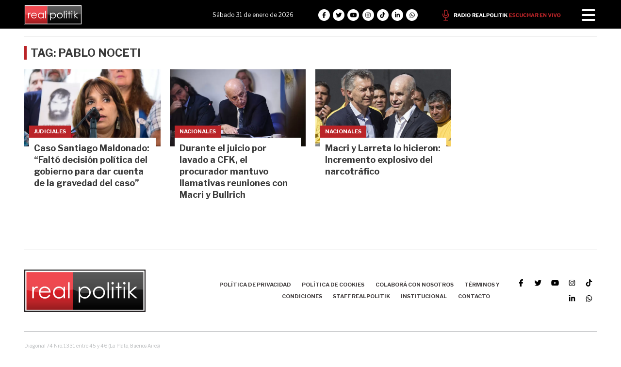

--- FILE ---
content_type: text/html; charset=utf-8
request_url: https://realpolitik.com.ar/tag/pablo-noceti
body_size: 6921
content:
<!doctype html>
<html class="no-js" lang="es">

<head>
<script async src="https://www.googletagmanager.com/gtag/js?id=G-6K53LJEW1C"></script>
<script>
  window.dataLayer = window.dataLayer || [];
  function gtag(){dataLayer.push(arguments);}
  gtag('js', new Date());
  gtag('config', 'G-6K53LJEW1C');
</script>
<base href="https://realpolitik.com.ar/">
<meta http-equiv="Content-Type" content="text/html; charset=ISO-8859-1" />
<meta name="viewport"	 content="width=device-width , initial-scale=1, user-scalable=yes, minimum-scale=0.5, maximum-scale=2.0">
<meta name="language" content="es_ES"/>
<meta name="format-detection" content="telephone=no">
<meta name="generator" content="Vork.com.ar 2.0" />
<meta name="robots"	 content="index, follow" />
<meta itemprop="description" name="description" content="Pablo Noceti" />
<meta itemprop="keywords" name="keywords"content="Pablo Noceti" />

<meta name="author" content="REALPOLITIK.com" />

<!-- Twitter Card data -->
<meta name="twitter:card" content="summary">
<meta name="twitter:site" content="@RealpolitikOK">
<meta name="twitter:image:alt" content="Tag: Pablo Noceti - REALPOLITIK - La realidad de la pol&iacute;tica argentina" />
<meta name="twitter:title" content="Tag: Pablo Noceti - REALPOLITIK - La realidad de la política argentina">
<meta name="twitter:description" content="Pablo Noceti">
<meta name="twitter:creator" content="@RealpolitikOK">
<meta name="twitter:image" content="https://realpolitik.com.ar/./uploads/cliente/marca/20250820111238_20180801093720-realpolitik-logo.png">

<script async id="ebx" src="//applets.ebxcdn.com/ebx.js"></script>

<!-- Open Graph data -->
<meta property="og:title" content="Tag: Pablo Noceti - REALPOLITIK - La realidad de la política argentina" />
<meta property="og:type" content="website" />
<meta property="og:url" content="https://realpolitik.com.ar/tag/pablo-noceti" />
<meta property="og:image" content="https://realpolitik.com.ar/./uploads/cliente/marca/20250820111238_20180801093720-realpolitik-logo.png" />
<meta property="og:description" content="Pablo Noceti" />
<meta property="og:site_name" content="REALPOLITIK - La realidad de la política argentina" />
<meta property="og:locale" content="es_LA" />

<meta name="news_keywords" content="Pablo Noceti" />

<meta name="facebook-domain-verification" content="tubkbjz2hut3qszelu00byu0znqtob" />

<meta property="article:tag" content="Pablo Noceti">


  <link rel="canonical" href="https://realpolitik.com.ar/tag/pablo-noceti">

<link rel="stylesheet" href="/js/owlcarousel/assets/owl.carousel.min_1765828823.min.css"> 
<link rel="stylesheet" href="/js/owlcarousel/assets/owl.theme.default.min_1765828824.min.css"> 

<link rel="shortcut icon" href="./uploads/cliente/favicon/20250820111234_apple-icon-180x180.png" type="image/png">
<link rel="apple-touch-icon-precomposed" href="./uploads/cliente/touch-icons/apple-touch-icon-precomposed/20250820111234_apple-icon-180x180.png">
<link rel="apple-touch-icon-precomposed" sizes="72x72" href="./uploads/cliente/touch-icons/apple-touch-icon-72x72-precomposed/20250820111234_apple-icon-180x180.png">
<link rel="apple-touch-icon-precomposed" sizes="76x76" href="./uploads/cliente/touch-icons/apple-touch-icon-76x76-precomposed/20250820111234_apple-icon-180x180.png">
<link rel="apple-touch-icon-precomposed" sizes="114x114" href="./uploads/cliente/touch-icons/apple-touch-icon-114x114-precomposed/20250820111234_apple-icon-180x180.png">
<link rel="apple-touch-icon-precomposed" sizes="120x120" href="./uploads/cliente/touch-icons/apple-touch-icon-120x120-precomposed/20250820111234_apple-icon-180x180.png">
<link rel="apple-touch-icon-precomposed" sizes="152x152" href="./uploads/cliente/touch-icons/apple-touch-icon-152x152-precomposed/20250820111234_apple-icon-180x180.png">
<link rel="apple-touch-icon-precomposed" sizes="144x144" href="./uploads/cliente/touch-icons/apple-touch-icon-144x144-precomposed/20250820111234_apple-icon-180x180.png">
<link rel="apple-touch-icon" href="./uploads/cliente/touch-icons/touch-icon-192x192/20250820111234_apple-icon-180x180.png">
<link rel="stylesheet" href="./style/src/style.css?id=3777"> 
<link href="https://fonts.googleapis.com/css?family=Libre+Franklin:regular,700" rel="stylesheet">
<link href="https://fonts.googleapis.com/css?family=Libre+Franklin:regular,700" rel="stylesheet">

 <style>
 .ftitulo{ font-family: Libre Franklin, sans-serif; }
 .ftitulo.bold, .ftitulo .bold{ font-weight: 700; }
 .fparrafo{ font-family: Libre Franklin, sans-serif; }
 </style>

<script src="https://code.jquery.com/jquery-3.3.1.js"  integrity="sha256-2Kok7MbOyxpgUVvAk/HJ2jigOSYS2auK4Pfzbm7uH60="  crossorigin="anonymous"></script>
<title>Tag: Pablo Noceti - REALPOLITIK - La realidad de la política argentina</title>

  <meta http-equiv="refresh" content="1800 ">

<link rel="stylesheet" href="/style/dist/selection-sharer_1765828765.min.css"> 


	<script async src="https://securepubads.g.doubleclick.net/tag/js/gpt.js"></script>

</head>
<!--                            
                               ====                         
                            =========                       
                        ====        ===                     
                     ====    +++++   ====                   
                   ===    ++++++++++   ===                  
                   ===   ++++++++++++    ===                
                    ===    +++++++++    ======              
                     ===    +++++     ==========            
                      ====        =====       ====    
                        ===    =====     +++    ====  
                        =========     ++++++++    ==== 
                        =======     ++++++++++++    ===
                      =========    +++++++++++++++    ===
                   =====     ====    +++++++++++++    ====
               ======         ====    ++++++++++      ====
            ======     ++++     ===    ++++++      ======
          =====      ++++++++    ====           ======
         ====     ++++++++++++    ====        ======
        ====     ++++++++++++++     ====   ======
        =====    +++++++++++++++    ===========
         ====    +++++++++++++     ========
          ====    ++++++++++       =====
           ====     ++++++       ======
            ====     +++       ======
             ====           ======
              ====        ======
               =====   =======
                ===========
                 ========            
                                                                        
 
 =============================================================================
 diseño y programación
 https://vorknews.com.ar
 info@vorknews.com.ar
 
 -->
<body class="bgbody tag">
	<section class="ftitulo">
		<header class="posf top left right z999 pt-md-0 bgblack" id="header_vorknews" style="overflow: auto; max-height: 100vh; display: block;">
			<div class="boxed auto pr10 pt8 pb8 pt-md-10 bgblack">
				<div class="row" style="justify-content: space-between;">

					<div class="modulo_header-1 col">
						<div class="w100p vertical-center horizontal-center">
							<a href="./" class="logo tal mr20">
								<img src="./uploads/cliente/marca/20250820111238_20180801093720-realpolitik-logo.svg" width="119" class="maw100pc" alt="REALPOLITIK - La realidad de la política argentina">
							</a>
						</div>
					</div>

					<div class="modulo_header-2 col dn db-md">
						<div class="w100p h100p vertical-center horizontal-center">
							<div class="ftitulo h100p w100p vertical-center horizontal-center tac fz12 lh18 cwhite " style="justify-content: flex-end;">
								<div class="">
								<span class="capitalize">Sábado 31 de enero de 2026
</span> 								</div>
							</div>
						</div>
					</div>

					<div class="modulo_header-3 col dn db-md">
						<div class="w100p h100p vertical-center horizontal-center">
							<div class="w100p h100p vertical-center">
								<style>
  .links_redes_sociales .fa-stack-2x {
    font-size: 1em;
    }
</style>

<div class="links_redes_sociales auto">
			<a class="dib" href="https://www.facebook.com/realpolitikok/" target="_blank">
		<span class="fa-stack fa-md mr dib">
		  <i class="fas cwhite  fa-circle fa-stack-2x"></i>
		  <i class="fab cblack fa-facebook-f fa-stack-1x fz15"></i>
		</span>
	</a>
	
		<a class="dib" href="https://x.com/RealpolitikOK" target="_blank">
		<span class="fa-stack fa-md mr dib">
		  <i class="fas cwhite fa-circle fa-stack-2x"></i>
		  <i class="fab cblack fa-twitter fa-stack-1x fz15"></i>
		</span>
	</a>
	
		<a class="dib" href="https://www.youtube.com/RealpolitikOK" target="_blank">
		<span class="fa-stack fa-md mr dib">
		  <i class="fas cwhite fa-circle fa-stack-2x"></i>
		  <i class="fab cblack fa-youtube fa-stack-1x fz15"></i>
		</span>
	</a>
	
		<a class="dib" href="https://www.instagram.com/realpolitikok/" target="_blank">
		<span class="fa-stack fa-md mr dib">
		  <i class="fas cwhite fa-circle fa-stack-2x"></i>
		  <i class="fab cblack fa-instagram fa-stack-1x fz15"></i>
		</span>
	</a>
	
		<a class="dib" href="https://www.tiktok.com/@realpolitikok?lang=es" target="_blank">
		<span class="fa-stack fa-md mr dib">
		  <i class="fas cwhite fa-circle fa-stack-2x"></i>
		  <i class="fab cblack fa-tiktok fa-stack-1x fz15"></i>
		</span>
	</a>

	<a class="dib" href="https://www.linkedin.com/company/realpolitikok/posts/?feedView=all" target="_blank">
		<span class="fa-stack fa-md mr dib">
		  <i class="fas cwhite fa-circle fa-stack-2x"></i>
		  <i class="fab cblack fa-linkedin-in fa-stack-1x fz15"></i>
		</span>
	</a>

	<a class="dib" href="https://wa.me/542215710138?text=Hola%20Realpolitik!" target="_blank">
		<span class="fa-stack fa-md mr dib">
		  <i class="fas cwhite fa-circle fa-stack-2x"></i>
		  <i class="fab cblack fa-whatsapp fa-stack-1x fz15"></i>
		</span>
	</a>
</div>
							</div>
						</div>
					</div>


					<div class="modulo_header-5 col dn db-md">
						<div class="w100p h100p vertical-center horizontal-center">
							<div class="w100p h100p vertical-center tar">
								<a href="https://realpolitik.fm/" class="link_radio" target="_blank"><img src="./images/link_radio.svg" alt=""></a>
							</div>
						</div>

					</div>

					<div class="menu-button col mr10 mt5" style="max-width: 40px;">
						<a href="javascript:;" class="dib muestra_menu ">
							<i class="fa fa-bars fa-2x cwhite"></i>
						</a>
					</div>

				</div>
			</div>
			<div class="w100p z999 bgwhite" id="menu_header_fixed">
	<div class="boxed auto w100p">
		<div class="menu-fixed mb bdtextlight bdt" >
			<nav id="menu_header_vorknews" class="fparrafo fwb fz11 lh24 w100p lsn tal tac-md" >
	<ul class="lsn">
		<li class="bdtextlight bdb pt8 pb8">
			<div id="search" class="dib" style="max-width: 410px;width: 100%;">
	<form action="./resultados/" class="posr"  method="get" novalidate="novalidate" class="form-buscador">
		<input type="text" placeholder="Buscar" class="fz11 ftitulo bgwhite p10" name="q" required="required" style="color: rgb(153, 153, 153);"><a href="javascript:;" class="posa top right mr8 mt8 ctextlight" id="boton-buscador"><i class="fa fa-search"></i></a>
	</form>
</div>

<script src="/js/vorkform/vorkform_1765828775.min.js"></script> 

<script>
$(function() {
	var form = $('.form-buscador');

	form.each(function(index) {
		$(this).vorkForm({
			sendMethod:   "submit",             			submitButton: "#boton-buscador", 			onErrors: function(m) {
			}
		});
	});
});
</script>
		</li>
		<li class="bdtextlight bdb pt3 pb3">
			<a class="tdn btn-principal db  " href="./">Inicio</a>
		</li>
				<li class="bdtextlight bdb pt3 pb3 ">
			<a class="tdn btn-principal db " href="./seccion/municipales/">Municipales</a>
					</li>
				<li class="bdtextlight bdb pt3 pb3 ">
			<a class="tdn btn-principal db " href="./seccion/provincia/">Provincia</a>
					</li>
				<li class="bdtextlight bdb pt3 pb3 ">
			<a class="tdn btn-principal db " href="./seccion/caba/">CABA</a>
					</li>
				<li class="bdtextlight bdb pt3 pb3 ">
			<a class="tdn btn-principal db " href="./seccion/interior/">Interior</a>
					</li>
				<li class="bdtextlight bdb pt3 pb3 ">
			<a class="tdn btn-principal db " href="./seccion/nacionales/">Nacionales</a>
					</li>
				<li class="bdtextlight bdb pt3 pb3 ">
			<a class="tdn btn-principal db " href="./seccion/legislativas/">Legislativas</a>
					</li>
				<li class="bdtextlight bdb pt3 pb3 ">
			<a class="tdn btn-principal db " href="./seccion/judiciales/">Judiciales</a>
					</li>
				<li class="bdtextlight bdb pt3 pb3 ">
			<a class="tdn btn-principal db " href="./seccion/gremiales/">Gremiales</a>
					</li>
				<li class="bdtextlight bdb pt3 pb3 ">
			<a class="tdn btn-principal db " href="./seccion/campo/">Campo</a>
					</li>
				<li class="bdtextlight bdb pt3 pb3 ">
			<a class="tdn btn-principal db " href="./seccion/universitarias/">Universitarias</a>
					</li>
				<li class="bdtextlight bdb pt3 pb3 ">
			<a class="tdn btn-principal db " href="./seccion/internacionales/">Internacionales</a>
					</li>
				<li class="bdtextlight bdb pt3 pb3 ">
			<a class="tdn btn-principal db " href="./seccion/opinion/">Opinión</a>
					</li>
				<li class="bdtextlight bdb pt3 pb3 ">
			<a class="tdn btn-principal db " href="./seccion/tecnologia/">Tecnología</a>
					</li>
				<li class="bdtextlight bdb pt3 pb3 ">
			<a class="tdn btn-principal db " href="./seccion/deportes/">Deportes</a>
					</li>
				<li class="bdtextlight bdb pt3 pb3 ">
			<a class="tdn btn-principal db " href="./seccion/cultura/">Cultura</a>
					</li>
				<li class="bdtextlight bdb pt3 pb3 ">
			<a class="tdn btn-principal db " href="./seccion/pastillas-de-colores/">Pastillas de Colores</a>
					</li>
		

</nav>		</div>
		<div class="tac mb40">
			<style>
  .links_redes_sociales .fa-stack-2x {
    font-size: 1em;
    }
</style>

<div class="links_redes_sociales auto">
			<a class="dib" href="https://www.facebook.com/realpolitikok/" target="_blank">
		<span class="fa-stack fa-md mr dib">
		  <i class="fas cwhite  fa-circle fa-stack-2x"></i>
		  <i class="fab cblack fa-facebook-f fa-stack-1x fz15"></i>
		</span>
	</a>
	
		<a class="dib" href="https://x.com/RealpolitikOK" target="_blank">
		<span class="fa-stack fa-md mr dib">
		  <i class="fas cwhite fa-circle fa-stack-2x"></i>
		  <i class="fab cblack fa-twitter fa-stack-1x fz15"></i>
		</span>
	</a>
	
		<a class="dib" href="https://www.youtube.com/RealpolitikOK" target="_blank">
		<span class="fa-stack fa-md mr dib">
		  <i class="fas cwhite fa-circle fa-stack-2x"></i>
		  <i class="fab cblack fa-youtube fa-stack-1x fz15"></i>
		</span>
	</a>
	
		<a class="dib" href="https://www.instagram.com/realpolitikok/" target="_blank">
		<span class="fa-stack fa-md mr dib">
		  <i class="fas cwhite fa-circle fa-stack-2x"></i>
		  <i class="fab cblack fa-instagram fa-stack-1x fz15"></i>
		</span>
	</a>
	
		<a class="dib" href="https://www.tiktok.com/@realpolitikok?lang=es" target="_blank">
		<span class="fa-stack fa-md mr dib">
		  <i class="fas cwhite fa-circle fa-stack-2x"></i>
		  <i class="fab cblack fa-tiktok fa-stack-1x fz15"></i>
		</span>
	</a>

	<a class="dib" href="https://www.linkedin.com/company/realpolitikok/posts/?feedView=all" target="_blank">
		<span class="fa-stack fa-md mr dib">
		  <i class="fas cwhite fa-circle fa-stack-2x"></i>
		  <i class="fab cblack fa-linkedin-in fa-stack-1x fz15"></i>
		</span>
	</a>

	<a class="dib" href="https://wa.me/542215710138?text=Hola%20Realpolitik!" target="_blank">
		<span class="fa-stack fa-md mr dib">
		  <i class="fas cwhite fa-circle fa-stack-2x"></i>
		  <i class="fab cblack fa-whatsapp fa-stack-1x fz15"></i>
		</span>
	</a>
</div>
		</div>
		<div class="tac">
			<a href="https://www.vorknews.com.ar/" target="_blank" class="vork mt-md-15" ><img src="./images/vork_logo.svg" width="100" class="vam" alt="Vorknews Sistema para diarios online" /></a>
		</div>
	</div>
</div>
		</header>

<div class="bgcaja boxed auto" id="contenido">
	<hr class="bdt bdtextlight">
  
 <div id="modulo_banners_top" class="  mt15 mt-md">
	 
				</div>
	<section class="mt pb">
    <h2 class="ftitulo fwb fz22 lh28 ctitle ttu mb20 bdprincipal bdl5 pl8">Tag: Pablo Noceti</h2>
		<div class="row">
			<div id="columna-seccion-1" class="col-12 col-md-9">
				          <div class="row">
                          <div class="col-12 col-md-4 mb d-flex">
                <article class="noticia-5 <br />
<b>Warning</b>:  Undefined variable $has_audio in <b>/home/u315433918/domains/realpolitik.com.ar/public_html/includes/layout/noticia-05.php</b> on line <b>1</b><br />
<br />
<b>Warning</b>:  Undefined variable $has_video in <b>/home/u315433918/domains/realpolitik.com.ar/public_html/includes/layout/noticia-05.php</b> on line <b>1</b><br />
has_image  w100p">
	<a href="./nota/49384/caso-santiago-maldonado-falto-decision-politica-del-gobierno-para-dar-cuenta-de-la-gravedad-del-caso/" class="db">
		<figure class="posr">
			<div class="ovh">
				<img src='./images/imagen-real-previa.svg' data-src="./uploads/noticias/1/2022/08/20220808084213_fzlnpd0xoacgb7z.webp" alt="Caso Santiago Maldonado: “Faltó decisión política del gobierno para dar cuenta de la gravedad del caso”" class="lazy">
			</div>
		</figure>
		<div class="encajado">
			<div class="fz11 lh25 pl10 pr10 ttu bgprincipal cwhite dib seccion ftitulo bold">Judiciales</div>
			<div class="texto">
				<h2 class="ftitulo bold ctitle bold fz18 lh24 p10 bgwhite">Caso Santiago Maldonado: “Faltó decisión política del gobierno para dar cuenta de la gravedad del caso”</h2>
			</div>
		</div>
	</a>
</article>
              </div>
                          <div class="col-12 col-md-4 mb d-flex">
                <article class="noticia-5 <br />
<b>Warning</b>:  Undefined variable $has_audio in <b>/home/u315433918/domains/realpolitik.com.ar/public_html/includes/layout/noticia-05.php</b> on line <b>1</b><br />
<br />
<b>Warning</b>:  Undefined variable $has_video in <b>/home/u315433918/domains/realpolitik.com.ar/public_html/includes/layout/noticia-05.php</b> on line <b>1</b><br />
has_image  w100p">
	<a href="./nota/43106/durante-el-juicio-por-lavado-a-cfk-el-procurador-mantuvo-llamativas-reuniones-con-macri-y-bullrich/" class="db">
		<figure class="posr">
			<div class="ovh">
				<img src='./images/imagen-real-previa.svg' data-src="./uploads/noticias/1/2021/03/20210311175230_5cf71c914ed0b-940-529.webp" alt="Durante el juicio por lavado a CFK, el procurador mantuvo llamativas reuniones con Macri y Bullrich" class="lazy">
			</div>
		</figure>
		<div class="encajado">
			<div class="fz11 lh25 pl10 pr10 ttu bgprincipal cwhite dib seccion ftitulo bold">Nacionales</div>
			<div class="texto">
				<h2 class="ftitulo bold ctitle bold fz18 lh24 p10 bgwhite">Durante el juicio por lavado a CFK, el procurador mantuvo llamativas reuniones con Macri y Bullrich</h2>
			</div>
		</div>
	</a>
</article>
              </div>
                          <div class="col-12 col-md-4 mb d-flex">
                <article class="noticia-5 <br />
<b>Warning</b>:  Undefined variable $has_audio in <b>/home/u315433918/domains/realpolitik.com.ar/public_html/includes/layout/noticia-05.php</b> on line <b>1</b><br />
<br />
<b>Warning</b>:  Undefined variable $has_video in <b>/home/u315433918/domains/realpolitik.com.ar/public_html/includes/layout/noticia-05.php</b> on line <b>1</b><br />
has_image  w100p">
	<a href="./nota/37294/macri-y-larreta-lo-hicieron--incremento-explosivo-del-narcotrafico/" class="db">
		<figure class="posr">
			<div class="ovh">
				<img src='./images/imagen-real-previa.svg' data-src="./uploads/noticias/1//20190610195129_0036046920.jpg" alt="Macri y Larreta lo hicieron: Incremento explosivo del narcotráfico" class="lazy">
			</div>
		</figure>
		<div class="encajado">
			<div class="fz11 lh25 pl10 pr10 ttu bgprincipal cwhite dib seccion ftitulo bold">Nacionales</div>
			<div class="texto">
				<h2 class="ftitulo bold ctitle bold fz18 lh24 p10 bgwhite">Macri y Larreta lo hicieron: Incremento explosivo del narcotráfico</h2>
			</div>
		</div>
	</a>
</article>
              </div>
                              </div>
			</div>
      <div id="columna-seccion-2" class="col-12 col-md-3">
        
 <div id="modulo_banners_banner_columna_2_1" class="  ">
	 
				</div>
        
 <div id="modulo_banners_banner_columna_2_2" class="  ">
	 
				</div>
        
 <div id="modulo_banners_banner_columna_2_3" class="  ">
	 
				</div>
      </div>
    </div>
	</section>
</div>

<footer class="pt20 pb20">
	<div class="auto boxed">
		<div class="bdtextlight bdtb pt40 pb40 mt20 mb20">
			<div class="row vertical-center">
				<div class="col-12 col-md-3">
					<div class="vertical-center">
						<div class="w100p tac pb20 pb-md-0 tal-md">
							<a href="./" class="dib w100p" id="logo"><img src="./uploads/cliente/marca/20250820111238_20180801093720-realpolitik-logo.svg" width="100%" alt="REALPOLITIK - La realidad de la política argentina" ></a>
						</div>
					</div>
				</div>
				<div class="col-12 col-md-7 tac tar-md pb20 pb-md-0">
					<nav class="fz10 ttu">
		<a class="ftitulo bold fz11 tdn ctext csecundario-hover h_tdu mr3p  " href="./politica-de-privacidad/">Política de Privacidad</a>
		<a class="ftitulo bold fz11 tdn ctext csecundario-hover h_tdu mr3p  " href="./politica-de-cookies/">Política de Cookies</a>
		<a class="ftitulo bold fz11 tdn ctext csecundario-hover h_tdu mr3p  " href="./colabora-con-nosotros/">Colaborá con nosotros</a>
		<a class="ftitulo bold fz11 tdn ctext csecundario-hover h_tdu mr3p  " href="./terminos-y-condiciones/">Términos y Condiciones</a>
		<a class="ftitulo bold fz11 tdn ctext csecundario-hover h_tdu mr3p  " href="./staff-realpolitik/">Staff Realpolitik</a>
		<a class="ftitulo bold fz11 tdn ctext csecundario-hover h_tdu mr3p  " href="./institucional/">Institucional</a>
		<a class="ftitulo bold fz11 tdn ctext csecundario-hover h_tdu mr3p  " href="./contacto/">Contacto</a>
	</nav>
				</div>
				<div class="col-12 col-md-2 tac tar-md social-container">
					<style>
  .links_redes_sociales .fa-stack-2x {
    font-size: 1em;
    }
</style>

<div class="links_redes_sociales auto">
			<a class="dib" href="https://www.facebook.com/realpolitikok/" target="_blank">
		<span class="fa-stack fa-md mr dib">
		  <i class="fas cwhite  fa-circle fa-stack-2x"></i>
		  <i class="fab cblack fa-facebook-f fa-stack-1x fz15"></i>
		</span>
	</a>
	
		<a class="dib" href="https://x.com/RealpolitikOK" target="_blank">
		<span class="fa-stack fa-md mr dib">
		  <i class="fas cwhite fa-circle fa-stack-2x"></i>
		  <i class="fab cblack fa-twitter fa-stack-1x fz15"></i>
		</span>
	</a>
	
		<a class="dib" href="https://www.youtube.com/RealpolitikOK" target="_blank">
		<span class="fa-stack fa-md mr dib">
		  <i class="fas cwhite fa-circle fa-stack-2x"></i>
		  <i class="fab cblack fa-youtube fa-stack-1x fz15"></i>
		</span>
	</a>
	
		<a class="dib" href="https://www.instagram.com/realpolitikok/" target="_blank">
		<span class="fa-stack fa-md mr dib">
		  <i class="fas cwhite fa-circle fa-stack-2x"></i>
		  <i class="fab cblack fa-instagram fa-stack-1x fz15"></i>
		</span>
	</a>
	
		<a class="dib" href="https://www.tiktok.com/@realpolitikok?lang=es" target="_blank">
		<span class="fa-stack fa-md mr dib">
		  <i class="fas cwhite fa-circle fa-stack-2x"></i>
		  <i class="fab cblack fa-tiktok fa-stack-1x fz15"></i>
		</span>
	</a>

	<a class="dib" href="https://www.linkedin.com/company/realpolitikok/posts/?feedView=all" target="_blank">
		<span class="fa-stack fa-md mr dib">
		  <i class="fas cwhite fa-circle fa-stack-2x"></i>
		  <i class="fab cblack fa-linkedin-in fa-stack-1x fz15"></i>
		</span>
	</a>

	<a class="dib" href="https://wa.me/542215710138?text=Hola%20Realpolitik!" target="_blank">
		<span class="fa-stack fa-md mr dib">
		  <i class="fas cwhite fa-circle fa-stack-2x"></i>
		  <i class="fab cblack fa-whatsapp fa-stack-1x fz15"></i>
		</span>
	</a>
</div>
				</div>
			</div>
		</div>

		<div class="row vertical-center">
			<div class="col-12 col-md-10 mb30">
				<div class="fz10 lh18 ctextlight db dib-md vam tac tal-md">
					<p>Diagonal 74 Nro. 1331 entre 45 y 46 (La Plata, Buenos Aires)<br />
Teléfono: (0221) 571-0138 - contacto@realpolitik.com.ar<br />
REALPOLITIK SRL. Director: Mg. Santiago Sautel<br />
Fundada el 20 de diciembre de 2006</p>				</div>
			</div>
			<div class="col-12 col-md-2 tac tar-md vam">
				<a href="https://www.vorknews.com.ar/" target="_blank" class="vork mt-md-15" ><img src="./images/vork_logo.svg" width="100" class="vam" alt="Vorknews Sistema para diarios online" /></a>
			</div>
		</div>
	</div>

</footer>

<div class="player-container">
	<style>
	.player-container {
		z-index: 99999999;
		width: 100%;
		position: fixed;
		bottom: -5px;
		background: #000;
		padding: 10px;
		color: #fff;
		display:none;
	}
	.album-cover-wpr2{
		display: none;
	}
	.myCast .player-ctr{
		height: 42px;
	}
	.myCast .controls-wpr{
		bottom: auto;
		top: 0;
	}
	.myCast .player-wpr, .player-wpr{
		max-width: 100%!important;
		width: 100%!important;
	}
	.album-cover-wpr{
		display: none;
	}
	.track-info{
		display: none;
	}
	.controls-wpr{
		margin-left: 10px!important;
	}
	.myCast .more {
		display: none;
	}
	.myCast .blur{
		display: none!important;
	}
	.myCast .bg-black{

	}
	.myCast .player-wpr{
		height: 38px!important;
		overflow: visible!important;
	}

	.myCast .ppBtn{
		bottom: 1px!important;
	}
	.myCast .controls-wpr{
		display: none;
	}
	.myCast .bg-black{
		background: none!important;
	}

	@media (max-width : 500px){
		.texto-vivo {
			display: none;
		}
		.player-container , body.is_mobile .player-container {
			display: block;
		}
	}
	@media (max-width : 380px){
		.player-container , body.is_mobile .player-container {
			display: none !important;
		}
	}


	</style>
	<link rel="stylesheet" href="https://www.solumedia.com.ar/radios/realpolitik/css/myCast.min.css">
	<p class="ffalt fll ml15p pt7 cwhite fz15 lh18">¡Escuchá Radio Realpolitik FM en vivo!</p>
	<a href="javascript:;" class="boton_activa_radio flr" style="background: #F44336; margin-bottom:4px; border-radius: 50%; border-radius: 50%; padding: 5px 6px 5px;">
		<img src="https://www.solumedia.com.ar/radios/realpolitik/img/playw.svg" alt="" class="">
	</a>
	<div class="myCast" id="stream3"></div>
	<div class="code"></div>

	<script>
	$(function(){
		$('.boton_activa_radio').click( function(){
			$('.boton_activa_radio').hide();
			activa_radio()
		});
	});
	function activa_radio(){
		$.getScript( "https://www.solumedia.com.ar/radios/realpolitik/js/myCast.js", function( data, textStatus, jqxhr ) {
			$("#stream3").myCast({
				URL: "http://01.solumedia.com.ar:8638",
				version: "2",
				bg: "black",
				accent: "red",
				blur: true,
				autoplay:true,
				volume:1,
				horizontal_layout: true
			});
		});
	}
</script>
</div>


<!-- <a href="https://wa.me/542215710138?text=Hola%20Realpolitik!" target="_blank" class="boton-whatsapp">
	<img src="./images/whatsapp-icon.png" alt="" width="48">
</a> -->

</section>
	<link rel="stylesheet" href="/js/fancybox/dist/fancybox_1765828811.min.css"> 
<script src="/js/fancybox/dist/fancybox_1765828811.min.js"></script> 
<!--.container -->
<script src="/js/menu_vorknews_1765891938.min.js"></script> 
<script src="/js/functions_1765828755.min.js"></script> 
<script src="/js/carousels_1765828754.min.js"></script> 
<div id="fb-root"></div>
<script>(function(d, s, id) {
  var js, fjs = d.getElementsByTagName(s)[0];
  if (d.getElementById(id)) return;
  js = d.createElement(s); js.id = id;
  js.src = "//connect.facebook.net/es_ES/sdk.js#xfbml=1&version=v2.7&appId=131595083601066";
  fjs.parentNode.insertBefore(js, fjs);
}(document, 'script', 'facebook-jssdk'));</script>
<script type="text/javascript" src="./js/owlcarousel/owl.carousel.js"></script>


  <script src="/js/selection-sharer/selection-sharer_1765828774.min.js"></script> 
  <script src="/js/equalheight/equalheight_1765828770.min.js"></script> 
  <script>
    $('.wysiwyg p').selectionSharer();
  </script>


  <script type='text/javascript' src='https://platform-api.sharethis.com/js/sharethis.js#property=64257468e7da9e001ae5c424&product=sop' async='async'></script>

<script src="./js/fontawesome/js/all.min.js" crossorigin="anonymous"></script>

<!-- Facebook Pixel Code -->
<script>!function(f,b,e,v,n,t,s){if(f.fbq)return;n=f.fbq=function(){n.callMethod?n.callMethod.apply(n,arguments):n.queue.push(arguments)};if(!f._fbq)f._fbq=n;n.push=n;n.loaded=!0;n.version='2.0';n.queue=[];t=b.createElement(e);t.async=!0;t.src=v;s=b.getElementsByTagName(e)[0];s.parentNode.insertBefore(t,s)}(window,document,'script','https://connect.facebook.net/en_US/fbevents.js'); fbq('init', '2478307282216864');fbq('track', 'PageView');</script><noscript> <img height="1" width="1"src="https://www.facebook.com/tr?id=2478307282216864&ev=PageView&noscript=1"/></noscript>
<!-- End Facebook Pixel Code -->

<script src="https://cdn.jsdelivr.net/npm/vanilla-lazyload@10.19.0/dist/lazyload.min.js"></script>
<script>
	$(function(){
		var myLazyLoad = new LazyLoad({
		    elements_selector: ".lazy"
		});
	});
</script>
<link rel="manifest" href="js/OneSignal-Web-SDK-HTTPS-Integration-Files/manifest.json">
<script>
    $.getScript( "https://cdn.onesignal.com/sdks/OneSignalSDK.js", function( data, textStatus, jqxhr ) {
			window.OneSignal = window.OneSignal || [];
			OneSignal.push(function() {
				OneSignal.init({
				appId: "1cae3887-a7ef-4a96-8cb0-2d926d3d9fe9",
				});
			});
        });
        
</script>


<div id="video_en_vivo"></div>
<script>
	$(function(){
		$("#video_en_vivo").load( "./includes/plugins/video_en_vivo.php" );
	});
</script>

<script>(function(){function c(){var b=a.contentDocument||a.contentWindow.document;if(b){var d=b.createElement('script');d.innerHTML="window.__CF$cv$params={r:'9c6c53087b36bdc9',t:'MTc2OTg5NTE3NA=='};var a=document.createElement('script');a.src='/cdn-cgi/challenge-platform/scripts/jsd/main.js';document.getElementsByTagName('head')[0].appendChild(a);";b.getElementsByTagName('head')[0].appendChild(d)}}if(document.body){var a=document.createElement('iframe');a.height=1;a.width=1;a.style.position='absolute';a.style.top=0;a.style.left=0;a.style.border='none';a.style.visibility='hidden';document.body.appendChild(a);if('loading'!==document.readyState)c();else if(window.addEventListener)document.addEventListener('DOMContentLoaded',c);else{var e=document.onreadystatechange||function(){};document.onreadystatechange=function(b){e(b);'loading'!==document.readyState&&(document.onreadystatechange=e,c())}}}})();</script><script defer src="https://static.cloudflareinsights.com/beacon.min.js/vcd15cbe7772f49c399c6a5babf22c1241717689176015" integrity="sha512-ZpsOmlRQV6y907TI0dKBHq9Md29nnaEIPlkf84rnaERnq6zvWvPUqr2ft8M1aS28oN72PdrCzSjY4U6VaAw1EQ==" data-cf-beacon='{"version":"2024.11.0","token":"2b14c9adc7ac46549acb869f8707e9ba","r":1,"server_timing":{"name":{"cfCacheStatus":true,"cfEdge":true,"cfExtPri":true,"cfL4":true,"cfOrigin":true,"cfSpeedBrain":true},"location_startswith":null}}' crossorigin="anonymous"></script>
</body>
</html>


--- FILE ---
content_type: image/svg+xml
request_url: https://realpolitik.com.ar/images/imagen-real-previa.svg
body_size: 2076
content:
<?xml version="1.0" encoding="utf-8"?>
<!-- Generator: Adobe Illustrator 16.0.0, SVG Export Plug-In . SVG Version: 6.00 Build 0)  -->
<!DOCTYPE svg PUBLIC "-//W3C//DTD SVG 1.1//EN" "http://www.w3.org/Graphics/SVG/1.1/DTD/svg11.dtd">
<svg version="1.1" id="Layer_1" xmlns="http://www.w3.org/2000/svg" xmlns:xlink="http://www.w3.org/1999/xlink" x="0px" y="0px"
	 width="350px" height="200px" viewBox="0 0 350 200" enable-background="new 0 0 350 200" xml:space="preserve">
<g opacity="0.5">
	<rect x="86" y="70" fill="#FFFFFF" width="178" height="60"/>
	<rect x="86" y="70" fill="none" stroke="#202020" stroke-miterlimit="10" width="178" height="60"/>
	<rect x="88" y="72" fill="#202020" width="174" height="56"/>
	<linearGradient id="SVGID_1_" gradientUnits="userSpaceOnUse" x1="122.3486" y1="68.7202" x2="122.3486" y2="130.2317">
		<stop  offset="0" style="stop-color:#5B5B5B"/>
		<stop  offset="0.7713" style="stop-color:#515151"/>
		<stop  offset="1" style="stop-color:#3F3F3F"/>
	</linearGradient>
	<polygon fill="url(#SVGID_1_)" points="152.062,72 88.125,72 88,82.719 88,128 113.517,128 156.697,128 156.697,72 	"/>
	<linearGradient id="SVGID_2_" gradientUnits="userSpaceOnUse" x1="209.3491" y1="70.0542" x2="209.3491" y2="129.9752">
		<stop  offset="0" style="stop-color:#333333"/>
		<stop  offset="1" style="stop-color:#000000"/>
	</linearGradient>
	<rect x="156.697" y="72" fill="url(#SVGID_2_)" width="105.304" height="56"/>
	<path opacity="0.2" fill="#FFFFFF" d="M262,72H156.697H88.125l-0.063,26.543l2.566,0.846l16.135,3.564l17.739-3.039l6.522-0.469
		l15.029-0.463l6.512-0.17l4.988-0.279l8.322,3.311l5.904,2.162l12.965-1.432c0,0,9.121-2.521,12.904-2.66
		s11.221-0.428,11.221-0.428s29.508-0.746,30.906-0.814c4.164-0.207,18.346-0.213,22.223-0.02V72z"/>
	<g>
		<path fill="#FFFFFF" d="M96.548,94.467h2.259v2.512c0.674-0.988,1.385-1.729,2.133-2.219c0.746-0.488,1.525-0.734,2.337-0.734
			c0.61,0,1.263,0.195,1.958,0.584l-1.152,1.865c-0.464-0.199-0.853-0.301-1.169-0.301c-0.737,0-1.448,0.303-2.132,0.91
			c-0.686,0.604-1.206,1.545-1.564,2.818c-0.273,0.979-0.41,2.957-0.41,5.938v5.813h-2.259V94.467z"/>
		<path fill="#FFFFFF" d="M121.583,105.952l1.863,0.98c-0.611,1.197-1.316,2.166-2.118,2.904c-0.802,0.736-1.702,1.299-2.703,1.682
			c-1.001,0.385-2.134,0.576-3.399,0.576c-2.803,0-4.996-0.92-6.576-2.756c-1.581-1.836-2.371-3.914-2.371-6.23
			c0-2.18,0.67-4.121,2.008-5.828c1.696-2.168,3.968-3.254,6.813-3.254c2.93,0,5.27,1.111,7.019,3.334
			c1.243,1.568,1.876,3.527,1.896,5.875h-15.462c0.042,1.996,0.68,3.631,1.913,4.908c1.232,1.275,2.757,1.914,4.57,1.914
			c0.875,0,1.727-0.152,2.554-0.457c0.827-0.303,1.531-0.707,2.11-1.211C120.28,107.887,120.908,107.073,121.583,105.952z
			 M121.583,101.323c-0.295-1.18-0.725-2.121-1.289-2.826s-1.31-1.275-2.237-1.705c-0.928-0.434-1.903-0.648-2.926-0.648
			c-1.687,0-3.137,0.541-4.349,1.627c-0.886,0.789-1.555,1.973-2.008,3.553H121.583z"/>
		<path fill="#FFFFFF" d="M145.258,94.467v17.186h-2.18V108.7c-0.928,1.127-1.967,1.975-3.119,2.543
			c-1.154,0.568-2.414,0.852-3.783,0.852c-2.432,0-4.51-0.881-6.23-2.645c-1.722-1.764-2.582-3.91-2.582-6.436
			c0-2.475,0.868-4.592,2.605-6.35c1.736-1.758,3.827-2.639,6.27-2.639c1.412,0,2.688,0.301,3.83,0.9
			c1.143,0.602,2.146,1.5,3.01,2.701v-3.16H145.258z M136.42,96.159c-1.229,0-2.366,0.303-3.407,0.908
			c-1.04,0.605-1.87,1.453-2.484,2.547c-0.615,1.094-0.923,2.25-0.923,3.471c0,1.209,0.311,2.367,0.93,3.471
			c0.621,1.105,1.455,1.965,2.501,2.58c1.047,0.615,2.169,0.922,3.368,0.922c1.21,0,2.355-0.305,3.439-0.916
			c1.084-0.609,1.916-1.434,2.5-2.477c0.584-1.041,0.876-2.215,0.876-3.516c0-1.99-0.654-3.65-1.964-4.986
			S138.334,96.159,136.42,96.159z"/>
		<path fill="#FFFFFF" d="M149.901,87.836h2.212v23.816h-2.212V87.836z"/>
		<path fill="#FFFFFF" d="M165.696,94.467h2.211v3.16c0.873-1.201,1.877-2.1,3.014-2.701c1.135-0.6,2.404-0.9,3.803-0.9
			c2.439,0,4.527,0.881,6.264,2.639c1.734,1.758,2.604,3.875,2.604,6.35c0,2.525-0.859,4.672-2.58,6.436s-3.795,2.645-6.225,2.645
			c-1.367,0-2.625-0.283-3.771-0.852s-2.182-1.416-3.107-2.543v9.238h-2.211V94.467z M174.54,96.159
			c-1.912,0-3.521,0.668-4.83,2.004s-1.961,2.996-1.961,4.986c0,1.301,0.291,2.475,0.875,3.516c0.582,1.043,1.418,1.867,2.504,2.477
			c1.088,0.611,2.236,0.916,3.445,0.916c1.186,0,2.303-0.307,3.348-0.922s1.877-1.475,2.498-2.58c0.619-1.104,0.93-2.262,0.93-3.471
			c0-1.221-0.309-2.377-0.924-3.471c-0.613-1.094-1.441-1.941-2.48-2.547S175.77,96.159,174.54,96.159z"/>
		<path fill="#FFFFFF" d="M195.862,94.026c2.648,0,4.842,0.959,6.582,2.875c1.582,1.748,2.373,3.816,2.373,6.207
			c0,2.4-0.836,4.498-2.506,6.293c-1.674,1.797-3.822,2.693-6.449,2.693c-2.637,0-4.791-0.896-6.463-2.693
			c-1.672-1.795-2.508-3.893-2.508-6.293c0-2.379,0.791-4.443,2.373-6.191C191.004,94.991,193.204,94.026,195.862,94.026z
			 M195.854,96.19c-1.838,0-3.418,0.68-4.738,2.039c-1.322,1.355-1.982,3-1.982,4.928c0,1.24,0.303,2.398,0.904,3.473
			s1.414,1.904,2.441,2.488c1.023,0.584,2.15,0.877,3.375,0.877s2.352-0.293,3.377-0.877c1.023-0.584,1.838-1.414,2.439-2.488
			c0.604-1.074,0.904-2.232,0.904-3.473c0-1.928-0.664-3.572-1.99-4.928C199.258,96.87,197.682,96.19,195.854,96.19z"/>
		<path fill="#FFFFFF" d="M208.575,87.836h2.213v23.816h-2.213V87.836z"/>
		<path fill="#FFFFFF" d="M216.149,87.393c0.504,0,0.934,0.18,1.289,0.537c0.357,0.357,0.535,0.789,0.535,1.295
			c0,0.494-0.178,0.922-0.535,1.279c-0.355,0.357-0.785,0.537-1.289,0.537c-0.492,0-0.918-0.18-1.273-0.537
			s-0.533-0.785-0.533-1.279c0-0.506,0.178-0.938,0.533-1.295S215.657,87.393,216.149,87.393z M215.051,94.467h2.213v17.186h-2.213
			V94.467z"/>
		<path fill="#FFFFFF" d="M223.786,88.088h2.211v6.379h3.508v1.912h-3.508v15.273h-2.211V96.379h-3.016v-1.912h3.016V88.088z"/>
		<path fill="#FFFFFF" d="M233.586,87.393c0.502,0,0.934,0.18,1.289,0.537s0.535,0.789,0.535,1.295c0,0.494-0.18,0.922-0.535,1.279
			s-0.787,0.537-1.289,0.537c-0.494,0-0.918-0.18-1.273-0.537c-0.357-0.357-0.535-0.785-0.535-1.279
			c0-0.506,0.178-0.938,0.535-1.295C232.668,87.573,233.092,87.393,233.586,87.393z M232.489,94.467h2.211v17.186h-2.211V94.467z"/>
		<path fill="#FFFFFF" d="M239.28,87.836h2.211v13.568l7.967-6.938h3.246l-9.443,8.199l9.998,8.986h-3.113l-8.654-7.736v7.736
			h-2.211V87.836z"/>
	</g>
</g>
</svg>
